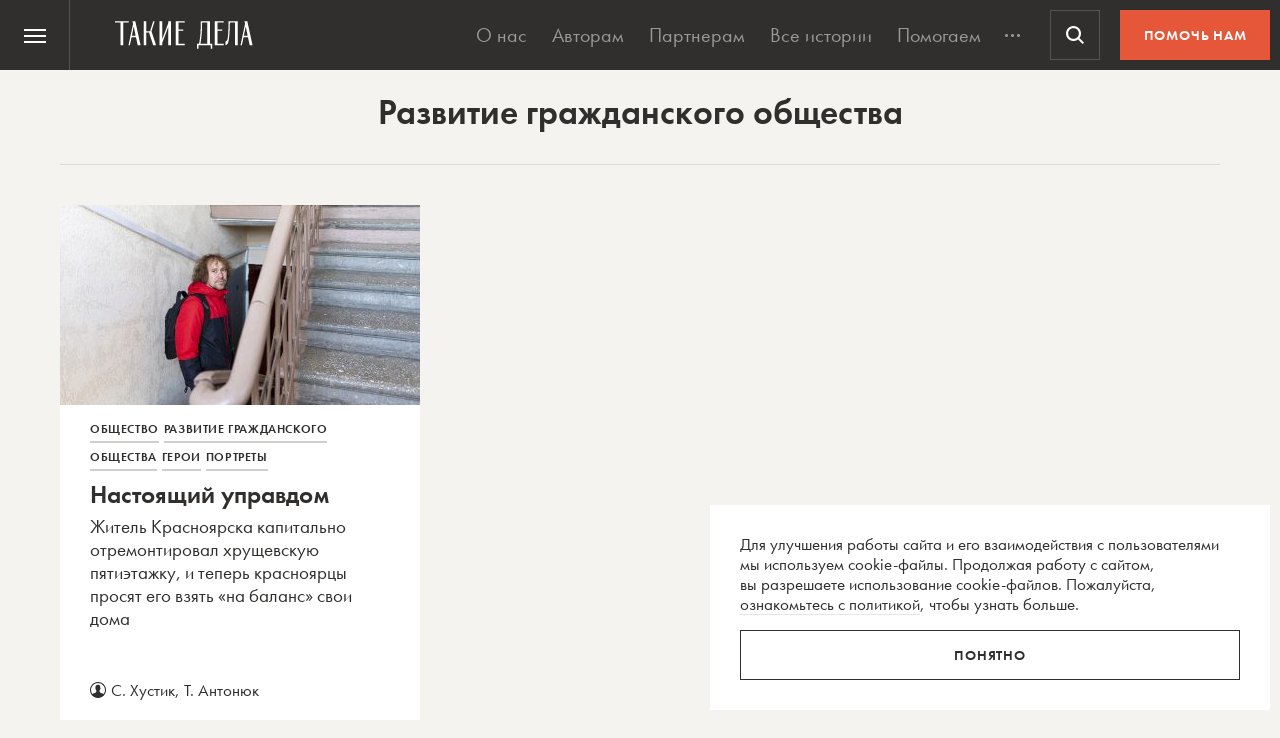

--- FILE ---
content_type: text/html; charset=utf-8
request_url: https://www.google.com/recaptcha/api2/anchor?ar=1&k=6LcD3KoZAAAAAI5hPfFun6eo3dleI3bWN4CRDq6b&co=aHR0cHM6Ly90YWtpZWRlbGEucnU6NDQz&hl=en&v=PoyoqOPhxBO7pBk68S4YbpHZ&size=invisible&anchor-ms=20000&execute-ms=30000&cb=yzoeqta4hwtm
body_size: 48519
content:
<!DOCTYPE HTML><html dir="ltr" lang="en"><head><meta http-equiv="Content-Type" content="text/html; charset=UTF-8">
<meta http-equiv="X-UA-Compatible" content="IE=edge">
<title>reCAPTCHA</title>
<style type="text/css">
/* cyrillic-ext */
@font-face {
  font-family: 'Roboto';
  font-style: normal;
  font-weight: 400;
  font-stretch: 100%;
  src: url(//fonts.gstatic.com/s/roboto/v48/KFO7CnqEu92Fr1ME7kSn66aGLdTylUAMa3GUBHMdazTgWw.woff2) format('woff2');
  unicode-range: U+0460-052F, U+1C80-1C8A, U+20B4, U+2DE0-2DFF, U+A640-A69F, U+FE2E-FE2F;
}
/* cyrillic */
@font-face {
  font-family: 'Roboto';
  font-style: normal;
  font-weight: 400;
  font-stretch: 100%;
  src: url(//fonts.gstatic.com/s/roboto/v48/KFO7CnqEu92Fr1ME7kSn66aGLdTylUAMa3iUBHMdazTgWw.woff2) format('woff2');
  unicode-range: U+0301, U+0400-045F, U+0490-0491, U+04B0-04B1, U+2116;
}
/* greek-ext */
@font-face {
  font-family: 'Roboto';
  font-style: normal;
  font-weight: 400;
  font-stretch: 100%;
  src: url(//fonts.gstatic.com/s/roboto/v48/KFO7CnqEu92Fr1ME7kSn66aGLdTylUAMa3CUBHMdazTgWw.woff2) format('woff2');
  unicode-range: U+1F00-1FFF;
}
/* greek */
@font-face {
  font-family: 'Roboto';
  font-style: normal;
  font-weight: 400;
  font-stretch: 100%;
  src: url(//fonts.gstatic.com/s/roboto/v48/KFO7CnqEu92Fr1ME7kSn66aGLdTylUAMa3-UBHMdazTgWw.woff2) format('woff2');
  unicode-range: U+0370-0377, U+037A-037F, U+0384-038A, U+038C, U+038E-03A1, U+03A3-03FF;
}
/* math */
@font-face {
  font-family: 'Roboto';
  font-style: normal;
  font-weight: 400;
  font-stretch: 100%;
  src: url(//fonts.gstatic.com/s/roboto/v48/KFO7CnqEu92Fr1ME7kSn66aGLdTylUAMawCUBHMdazTgWw.woff2) format('woff2');
  unicode-range: U+0302-0303, U+0305, U+0307-0308, U+0310, U+0312, U+0315, U+031A, U+0326-0327, U+032C, U+032F-0330, U+0332-0333, U+0338, U+033A, U+0346, U+034D, U+0391-03A1, U+03A3-03A9, U+03B1-03C9, U+03D1, U+03D5-03D6, U+03F0-03F1, U+03F4-03F5, U+2016-2017, U+2034-2038, U+203C, U+2040, U+2043, U+2047, U+2050, U+2057, U+205F, U+2070-2071, U+2074-208E, U+2090-209C, U+20D0-20DC, U+20E1, U+20E5-20EF, U+2100-2112, U+2114-2115, U+2117-2121, U+2123-214F, U+2190, U+2192, U+2194-21AE, U+21B0-21E5, U+21F1-21F2, U+21F4-2211, U+2213-2214, U+2216-22FF, U+2308-230B, U+2310, U+2319, U+231C-2321, U+2336-237A, U+237C, U+2395, U+239B-23B7, U+23D0, U+23DC-23E1, U+2474-2475, U+25AF, U+25B3, U+25B7, U+25BD, U+25C1, U+25CA, U+25CC, U+25FB, U+266D-266F, U+27C0-27FF, U+2900-2AFF, U+2B0E-2B11, U+2B30-2B4C, U+2BFE, U+3030, U+FF5B, U+FF5D, U+1D400-1D7FF, U+1EE00-1EEFF;
}
/* symbols */
@font-face {
  font-family: 'Roboto';
  font-style: normal;
  font-weight: 400;
  font-stretch: 100%;
  src: url(//fonts.gstatic.com/s/roboto/v48/KFO7CnqEu92Fr1ME7kSn66aGLdTylUAMaxKUBHMdazTgWw.woff2) format('woff2');
  unicode-range: U+0001-000C, U+000E-001F, U+007F-009F, U+20DD-20E0, U+20E2-20E4, U+2150-218F, U+2190, U+2192, U+2194-2199, U+21AF, U+21E6-21F0, U+21F3, U+2218-2219, U+2299, U+22C4-22C6, U+2300-243F, U+2440-244A, U+2460-24FF, U+25A0-27BF, U+2800-28FF, U+2921-2922, U+2981, U+29BF, U+29EB, U+2B00-2BFF, U+4DC0-4DFF, U+FFF9-FFFB, U+10140-1018E, U+10190-1019C, U+101A0, U+101D0-101FD, U+102E0-102FB, U+10E60-10E7E, U+1D2C0-1D2D3, U+1D2E0-1D37F, U+1F000-1F0FF, U+1F100-1F1AD, U+1F1E6-1F1FF, U+1F30D-1F30F, U+1F315, U+1F31C, U+1F31E, U+1F320-1F32C, U+1F336, U+1F378, U+1F37D, U+1F382, U+1F393-1F39F, U+1F3A7-1F3A8, U+1F3AC-1F3AF, U+1F3C2, U+1F3C4-1F3C6, U+1F3CA-1F3CE, U+1F3D4-1F3E0, U+1F3ED, U+1F3F1-1F3F3, U+1F3F5-1F3F7, U+1F408, U+1F415, U+1F41F, U+1F426, U+1F43F, U+1F441-1F442, U+1F444, U+1F446-1F449, U+1F44C-1F44E, U+1F453, U+1F46A, U+1F47D, U+1F4A3, U+1F4B0, U+1F4B3, U+1F4B9, U+1F4BB, U+1F4BF, U+1F4C8-1F4CB, U+1F4D6, U+1F4DA, U+1F4DF, U+1F4E3-1F4E6, U+1F4EA-1F4ED, U+1F4F7, U+1F4F9-1F4FB, U+1F4FD-1F4FE, U+1F503, U+1F507-1F50B, U+1F50D, U+1F512-1F513, U+1F53E-1F54A, U+1F54F-1F5FA, U+1F610, U+1F650-1F67F, U+1F687, U+1F68D, U+1F691, U+1F694, U+1F698, U+1F6AD, U+1F6B2, U+1F6B9-1F6BA, U+1F6BC, U+1F6C6-1F6CF, U+1F6D3-1F6D7, U+1F6E0-1F6EA, U+1F6F0-1F6F3, U+1F6F7-1F6FC, U+1F700-1F7FF, U+1F800-1F80B, U+1F810-1F847, U+1F850-1F859, U+1F860-1F887, U+1F890-1F8AD, U+1F8B0-1F8BB, U+1F8C0-1F8C1, U+1F900-1F90B, U+1F93B, U+1F946, U+1F984, U+1F996, U+1F9E9, U+1FA00-1FA6F, U+1FA70-1FA7C, U+1FA80-1FA89, U+1FA8F-1FAC6, U+1FACE-1FADC, U+1FADF-1FAE9, U+1FAF0-1FAF8, U+1FB00-1FBFF;
}
/* vietnamese */
@font-face {
  font-family: 'Roboto';
  font-style: normal;
  font-weight: 400;
  font-stretch: 100%;
  src: url(//fonts.gstatic.com/s/roboto/v48/KFO7CnqEu92Fr1ME7kSn66aGLdTylUAMa3OUBHMdazTgWw.woff2) format('woff2');
  unicode-range: U+0102-0103, U+0110-0111, U+0128-0129, U+0168-0169, U+01A0-01A1, U+01AF-01B0, U+0300-0301, U+0303-0304, U+0308-0309, U+0323, U+0329, U+1EA0-1EF9, U+20AB;
}
/* latin-ext */
@font-face {
  font-family: 'Roboto';
  font-style: normal;
  font-weight: 400;
  font-stretch: 100%;
  src: url(//fonts.gstatic.com/s/roboto/v48/KFO7CnqEu92Fr1ME7kSn66aGLdTylUAMa3KUBHMdazTgWw.woff2) format('woff2');
  unicode-range: U+0100-02BA, U+02BD-02C5, U+02C7-02CC, U+02CE-02D7, U+02DD-02FF, U+0304, U+0308, U+0329, U+1D00-1DBF, U+1E00-1E9F, U+1EF2-1EFF, U+2020, U+20A0-20AB, U+20AD-20C0, U+2113, U+2C60-2C7F, U+A720-A7FF;
}
/* latin */
@font-face {
  font-family: 'Roboto';
  font-style: normal;
  font-weight: 400;
  font-stretch: 100%;
  src: url(//fonts.gstatic.com/s/roboto/v48/KFO7CnqEu92Fr1ME7kSn66aGLdTylUAMa3yUBHMdazQ.woff2) format('woff2');
  unicode-range: U+0000-00FF, U+0131, U+0152-0153, U+02BB-02BC, U+02C6, U+02DA, U+02DC, U+0304, U+0308, U+0329, U+2000-206F, U+20AC, U+2122, U+2191, U+2193, U+2212, U+2215, U+FEFF, U+FFFD;
}
/* cyrillic-ext */
@font-face {
  font-family: 'Roboto';
  font-style: normal;
  font-weight: 500;
  font-stretch: 100%;
  src: url(//fonts.gstatic.com/s/roboto/v48/KFO7CnqEu92Fr1ME7kSn66aGLdTylUAMa3GUBHMdazTgWw.woff2) format('woff2');
  unicode-range: U+0460-052F, U+1C80-1C8A, U+20B4, U+2DE0-2DFF, U+A640-A69F, U+FE2E-FE2F;
}
/* cyrillic */
@font-face {
  font-family: 'Roboto';
  font-style: normal;
  font-weight: 500;
  font-stretch: 100%;
  src: url(//fonts.gstatic.com/s/roboto/v48/KFO7CnqEu92Fr1ME7kSn66aGLdTylUAMa3iUBHMdazTgWw.woff2) format('woff2');
  unicode-range: U+0301, U+0400-045F, U+0490-0491, U+04B0-04B1, U+2116;
}
/* greek-ext */
@font-face {
  font-family: 'Roboto';
  font-style: normal;
  font-weight: 500;
  font-stretch: 100%;
  src: url(//fonts.gstatic.com/s/roboto/v48/KFO7CnqEu92Fr1ME7kSn66aGLdTylUAMa3CUBHMdazTgWw.woff2) format('woff2');
  unicode-range: U+1F00-1FFF;
}
/* greek */
@font-face {
  font-family: 'Roboto';
  font-style: normal;
  font-weight: 500;
  font-stretch: 100%;
  src: url(//fonts.gstatic.com/s/roboto/v48/KFO7CnqEu92Fr1ME7kSn66aGLdTylUAMa3-UBHMdazTgWw.woff2) format('woff2');
  unicode-range: U+0370-0377, U+037A-037F, U+0384-038A, U+038C, U+038E-03A1, U+03A3-03FF;
}
/* math */
@font-face {
  font-family: 'Roboto';
  font-style: normal;
  font-weight: 500;
  font-stretch: 100%;
  src: url(//fonts.gstatic.com/s/roboto/v48/KFO7CnqEu92Fr1ME7kSn66aGLdTylUAMawCUBHMdazTgWw.woff2) format('woff2');
  unicode-range: U+0302-0303, U+0305, U+0307-0308, U+0310, U+0312, U+0315, U+031A, U+0326-0327, U+032C, U+032F-0330, U+0332-0333, U+0338, U+033A, U+0346, U+034D, U+0391-03A1, U+03A3-03A9, U+03B1-03C9, U+03D1, U+03D5-03D6, U+03F0-03F1, U+03F4-03F5, U+2016-2017, U+2034-2038, U+203C, U+2040, U+2043, U+2047, U+2050, U+2057, U+205F, U+2070-2071, U+2074-208E, U+2090-209C, U+20D0-20DC, U+20E1, U+20E5-20EF, U+2100-2112, U+2114-2115, U+2117-2121, U+2123-214F, U+2190, U+2192, U+2194-21AE, U+21B0-21E5, U+21F1-21F2, U+21F4-2211, U+2213-2214, U+2216-22FF, U+2308-230B, U+2310, U+2319, U+231C-2321, U+2336-237A, U+237C, U+2395, U+239B-23B7, U+23D0, U+23DC-23E1, U+2474-2475, U+25AF, U+25B3, U+25B7, U+25BD, U+25C1, U+25CA, U+25CC, U+25FB, U+266D-266F, U+27C0-27FF, U+2900-2AFF, U+2B0E-2B11, U+2B30-2B4C, U+2BFE, U+3030, U+FF5B, U+FF5D, U+1D400-1D7FF, U+1EE00-1EEFF;
}
/* symbols */
@font-face {
  font-family: 'Roboto';
  font-style: normal;
  font-weight: 500;
  font-stretch: 100%;
  src: url(//fonts.gstatic.com/s/roboto/v48/KFO7CnqEu92Fr1ME7kSn66aGLdTylUAMaxKUBHMdazTgWw.woff2) format('woff2');
  unicode-range: U+0001-000C, U+000E-001F, U+007F-009F, U+20DD-20E0, U+20E2-20E4, U+2150-218F, U+2190, U+2192, U+2194-2199, U+21AF, U+21E6-21F0, U+21F3, U+2218-2219, U+2299, U+22C4-22C6, U+2300-243F, U+2440-244A, U+2460-24FF, U+25A0-27BF, U+2800-28FF, U+2921-2922, U+2981, U+29BF, U+29EB, U+2B00-2BFF, U+4DC0-4DFF, U+FFF9-FFFB, U+10140-1018E, U+10190-1019C, U+101A0, U+101D0-101FD, U+102E0-102FB, U+10E60-10E7E, U+1D2C0-1D2D3, U+1D2E0-1D37F, U+1F000-1F0FF, U+1F100-1F1AD, U+1F1E6-1F1FF, U+1F30D-1F30F, U+1F315, U+1F31C, U+1F31E, U+1F320-1F32C, U+1F336, U+1F378, U+1F37D, U+1F382, U+1F393-1F39F, U+1F3A7-1F3A8, U+1F3AC-1F3AF, U+1F3C2, U+1F3C4-1F3C6, U+1F3CA-1F3CE, U+1F3D4-1F3E0, U+1F3ED, U+1F3F1-1F3F3, U+1F3F5-1F3F7, U+1F408, U+1F415, U+1F41F, U+1F426, U+1F43F, U+1F441-1F442, U+1F444, U+1F446-1F449, U+1F44C-1F44E, U+1F453, U+1F46A, U+1F47D, U+1F4A3, U+1F4B0, U+1F4B3, U+1F4B9, U+1F4BB, U+1F4BF, U+1F4C8-1F4CB, U+1F4D6, U+1F4DA, U+1F4DF, U+1F4E3-1F4E6, U+1F4EA-1F4ED, U+1F4F7, U+1F4F9-1F4FB, U+1F4FD-1F4FE, U+1F503, U+1F507-1F50B, U+1F50D, U+1F512-1F513, U+1F53E-1F54A, U+1F54F-1F5FA, U+1F610, U+1F650-1F67F, U+1F687, U+1F68D, U+1F691, U+1F694, U+1F698, U+1F6AD, U+1F6B2, U+1F6B9-1F6BA, U+1F6BC, U+1F6C6-1F6CF, U+1F6D3-1F6D7, U+1F6E0-1F6EA, U+1F6F0-1F6F3, U+1F6F7-1F6FC, U+1F700-1F7FF, U+1F800-1F80B, U+1F810-1F847, U+1F850-1F859, U+1F860-1F887, U+1F890-1F8AD, U+1F8B0-1F8BB, U+1F8C0-1F8C1, U+1F900-1F90B, U+1F93B, U+1F946, U+1F984, U+1F996, U+1F9E9, U+1FA00-1FA6F, U+1FA70-1FA7C, U+1FA80-1FA89, U+1FA8F-1FAC6, U+1FACE-1FADC, U+1FADF-1FAE9, U+1FAF0-1FAF8, U+1FB00-1FBFF;
}
/* vietnamese */
@font-face {
  font-family: 'Roboto';
  font-style: normal;
  font-weight: 500;
  font-stretch: 100%;
  src: url(//fonts.gstatic.com/s/roboto/v48/KFO7CnqEu92Fr1ME7kSn66aGLdTylUAMa3OUBHMdazTgWw.woff2) format('woff2');
  unicode-range: U+0102-0103, U+0110-0111, U+0128-0129, U+0168-0169, U+01A0-01A1, U+01AF-01B0, U+0300-0301, U+0303-0304, U+0308-0309, U+0323, U+0329, U+1EA0-1EF9, U+20AB;
}
/* latin-ext */
@font-face {
  font-family: 'Roboto';
  font-style: normal;
  font-weight: 500;
  font-stretch: 100%;
  src: url(//fonts.gstatic.com/s/roboto/v48/KFO7CnqEu92Fr1ME7kSn66aGLdTylUAMa3KUBHMdazTgWw.woff2) format('woff2');
  unicode-range: U+0100-02BA, U+02BD-02C5, U+02C7-02CC, U+02CE-02D7, U+02DD-02FF, U+0304, U+0308, U+0329, U+1D00-1DBF, U+1E00-1E9F, U+1EF2-1EFF, U+2020, U+20A0-20AB, U+20AD-20C0, U+2113, U+2C60-2C7F, U+A720-A7FF;
}
/* latin */
@font-face {
  font-family: 'Roboto';
  font-style: normal;
  font-weight: 500;
  font-stretch: 100%;
  src: url(//fonts.gstatic.com/s/roboto/v48/KFO7CnqEu92Fr1ME7kSn66aGLdTylUAMa3yUBHMdazQ.woff2) format('woff2');
  unicode-range: U+0000-00FF, U+0131, U+0152-0153, U+02BB-02BC, U+02C6, U+02DA, U+02DC, U+0304, U+0308, U+0329, U+2000-206F, U+20AC, U+2122, U+2191, U+2193, U+2212, U+2215, U+FEFF, U+FFFD;
}
/* cyrillic-ext */
@font-face {
  font-family: 'Roboto';
  font-style: normal;
  font-weight: 900;
  font-stretch: 100%;
  src: url(//fonts.gstatic.com/s/roboto/v48/KFO7CnqEu92Fr1ME7kSn66aGLdTylUAMa3GUBHMdazTgWw.woff2) format('woff2');
  unicode-range: U+0460-052F, U+1C80-1C8A, U+20B4, U+2DE0-2DFF, U+A640-A69F, U+FE2E-FE2F;
}
/* cyrillic */
@font-face {
  font-family: 'Roboto';
  font-style: normal;
  font-weight: 900;
  font-stretch: 100%;
  src: url(//fonts.gstatic.com/s/roboto/v48/KFO7CnqEu92Fr1ME7kSn66aGLdTylUAMa3iUBHMdazTgWw.woff2) format('woff2');
  unicode-range: U+0301, U+0400-045F, U+0490-0491, U+04B0-04B1, U+2116;
}
/* greek-ext */
@font-face {
  font-family: 'Roboto';
  font-style: normal;
  font-weight: 900;
  font-stretch: 100%;
  src: url(//fonts.gstatic.com/s/roboto/v48/KFO7CnqEu92Fr1ME7kSn66aGLdTylUAMa3CUBHMdazTgWw.woff2) format('woff2');
  unicode-range: U+1F00-1FFF;
}
/* greek */
@font-face {
  font-family: 'Roboto';
  font-style: normal;
  font-weight: 900;
  font-stretch: 100%;
  src: url(//fonts.gstatic.com/s/roboto/v48/KFO7CnqEu92Fr1ME7kSn66aGLdTylUAMa3-UBHMdazTgWw.woff2) format('woff2');
  unicode-range: U+0370-0377, U+037A-037F, U+0384-038A, U+038C, U+038E-03A1, U+03A3-03FF;
}
/* math */
@font-face {
  font-family: 'Roboto';
  font-style: normal;
  font-weight: 900;
  font-stretch: 100%;
  src: url(//fonts.gstatic.com/s/roboto/v48/KFO7CnqEu92Fr1ME7kSn66aGLdTylUAMawCUBHMdazTgWw.woff2) format('woff2');
  unicode-range: U+0302-0303, U+0305, U+0307-0308, U+0310, U+0312, U+0315, U+031A, U+0326-0327, U+032C, U+032F-0330, U+0332-0333, U+0338, U+033A, U+0346, U+034D, U+0391-03A1, U+03A3-03A9, U+03B1-03C9, U+03D1, U+03D5-03D6, U+03F0-03F1, U+03F4-03F5, U+2016-2017, U+2034-2038, U+203C, U+2040, U+2043, U+2047, U+2050, U+2057, U+205F, U+2070-2071, U+2074-208E, U+2090-209C, U+20D0-20DC, U+20E1, U+20E5-20EF, U+2100-2112, U+2114-2115, U+2117-2121, U+2123-214F, U+2190, U+2192, U+2194-21AE, U+21B0-21E5, U+21F1-21F2, U+21F4-2211, U+2213-2214, U+2216-22FF, U+2308-230B, U+2310, U+2319, U+231C-2321, U+2336-237A, U+237C, U+2395, U+239B-23B7, U+23D0, U+23DC-23E1, U+2474-2475, U+25AF, U+25B3, U+25B7, U+25BD, U+25C1, U+25CA, U+25CC, U+25FB, U+266D-266F, U+27C0-27FF, U+2900-2AFF, U+2B0E-2B11, U+2B30-2B4C, U+2BFE, U+3030, U+FF5B, U+FF5D, U+1D400-1D7FF, U+1EE00-1EEFF;
}
/* symbols */
@font-face {
  font-family: 'Roboto';
  font-style: normal;
  font-weight: 900;
  font-stretch: 100%;
  src: url(//fonts.gstatic.com/s/roboto/v48/KFO7CnqEu92Fr1ME7kSn66aGLdTylUAMaxKUBHMdazTgWw.woff2) format('woff2');
  unicode-range: U+0001-000C, U+000E-001F, U+007F-009F, U+20DD-20E0, U+20E2-20E4, U+2150-218F, U+2190, U+2192, U+2194-2199, U+21AF, U+21E6-21F0, U+21F3, U+2218-2219, U+2299, U+22C4-22C6, U+2300-243F, U+2440-244A, U+2460-24FF, U+25A0-27BF, U+2800-28FF, U+2921-2922, U+2981, U+29BF, U+29EB, U+2B00-2BFF, U+4DC0-4DFF, U+FFF9-FFFB, U+10140-1018E, U+10190-1019C, U+101A0, U+101D0-101FD, U+102E0-102FB, U+10E60-10E7E, U+1D2C0-1D2D3, U+1D2E0-1D37F, U+1F000-1F0FF, U+1F100-1F1AD, U+1F1E6-1F1FF, U+1F30D-1F30F, U+1F315, U+1F31C, U+1F31E, U+1F320-1F32C, U+1F336, U+1F378, U+1F37D, U+1F382, U+1F393-1F39F, U+1F3A7-1F3A8, U+1F3AC-1F3AF, U+1F3C2, U+1F3C4-1F3C6, U+1F3CA-1F3CE, U+1F3D4-1F3E0, U+1F3ED, U+1F3F1-1F3F3, U+1F3F5-1F3F7, U+1F408, U+1F415, U+1F41F, U+1F426, U+1F43F, U+1F441-1F442, U+1F444, U+1F446-1F449, U+1F44C-1F44E, U+1F453, U+1F46A, U+1F47D, U+1F4A3, U+1F4B0, U+1F4B3, U+1F4B9, U+1F4BB, U+1F4BF, U+1F4C8-1F4CB, U+1F4D6, U+1F4DA, U+1F4DF, U+1F4E3-1F4E6, U+1F4EA-1F4ED, U+1F4F7, U+1F4F9-1F4FB, U+1F4FD-1F4FE, U+1F503, U+1F507-1F50B, U+1F50D, U+1F512-1F513, U+1F53E-1F54A, U+1F54F-1F5FA, U+1F610, U+1F650-1F67F, U+1F687, U+1F68D, U+1F691, U+1F694, U+1F698, U+1F6AD, U+1F6B2, U+1F6B9-1F6BA, U+1F6BC, U+1F6C6-1F6CF, U+1F6D3-1F6D7, U+1F6E0-1F6EA, U+1F6F0-1F6F3, U+1F6F7-1F6FC, U+1F700-1F7FF, U+1F800-1F80B, U+1F810-1F847, U+1F850-1F859, U+1F860-1F887, U+1F890-1F8AD, U+1F8B0-1F8BB, U+1F8C0-1F8C1, U+1F900-1F90B, U+1F93B, U+1F946, U+1F984, U+1F996, U+1F9E9, U+1FA00-1FA6F, U+1FA70-1FA7C, U+1FA80-1FA89, U+1FA8F-1FAC6, U+1FACE-1FADC, U+1FADF-1FAE9, U+1FAF0-1FAF8, U+1FB00-1FBFF;
}
/* vietnamese */
@font-face {
  font-family: 'Roboto';
  font-style: normal;
  font-weight: 900;
  font-stretch: 100%;
  src: url(//fonts.gstatic.com/s/roboto/v48/KFO7CnqEu92Fr1ME7kSn66aGLdTylUAMa3OUBHMdazTgWw.woff2) format('woff2');
  unicode-range: U+0102-0103, U+0110-0111, U+0128-0129, U+0168-0169, U+01A0-01A1, U+01AF-01B0, U+0300-0301, U+0303-0304, U+0308-0309, U+0323, U+0329, U+1EA0-1EF9, U+20AB;
}
/* latin-ext */
@font-face {
  font-family: 'Roboto';
  font-style: normal;
  font-weight: 900;
  font-stretch: 100%;
  src: url(//fonts.gstatic.com/s/roboto/v48/KFO7CnqEu92Fr1ME7kSn66aGLdTylUAMa3KUBHMdazTgWw.woff2) format('woff2');
  unicode-range: U+0100-02BA, U+02BD-02C5, U+02C7-02CC, U+02CE-02D7, U+02DD-02FF, U+0304, U+0308, U+0329, U+1D00-1DBF, U+1E00-1E9F, U+1EF2-1EFF, U+2020, U+20A0-20AB, U+20AD-20C0, U+2113, U+2C60-2C7F, U+A720-A7FF;
}
/* latin */
@font-face {
  font-family: 'Roboto';
  font-style: normal;
  font-weight: 900;
  font-stretch: 100%;
  src: url(//fonts.gstatic.com/s/roboto/v48/KFO7CnqEu92Fr1ME7kSn66aGLdTylUAMa3yUBHMdazQ.woff2) format('woff2');
  unicode-range: U+0000-00FF, U+0131, U+0152-0153, U+02BB-02BC, U+02C6, U+02DA, U+02DC, U+0304, U+0308, U+0329, U+2000-206F, U+20AC, U+2122, U+2191, U+2193, U+2212, U+2215, U+FEFF, U+FFFD;
}

</style>
<link rel="stylesheet" type="text/css" href="https://www.gstatic.com/recaptcha/releases/PoyoqOPhxBO7pBk68S4YbpHZ/styles__ltr.css">
<script nonce="3-GkXN5q99gsefW5chEQdg" type="text/javascript">window['__recaptcha_api'] = 'https://www.google.com/recaptcha/api2/';</script>
<script type="text/javascript" src="https://www.gstatic.com/recaptcha/releases/PoyoqOPhxBO7pBk68S4YbpHZ/recaptcha__en.js" nonce="3-GkXN5q99gsefW5chEQdg">
      
    </script></head>
<body><div id="rc-anchor-alert" class="rc-anchor-alert"></div>
<input type="hidden" id="recaptcha-token" value="[base64]">
<script type="text/javascript" nonce="3-GkXN5q99gsefW5chEQdg">
      recaptcha.anchor.Main.init("[\x22ainput\x22,[\x22bgdata\x22,\x22\x22,\[base64]/[base64]/[base64]/bmV3IHJbeF0oY1swXSk6RT09Mj9uZXcgclt4XShjWzBdLGNbMV0pOkU9PTM/bmV3IHJbeF0oY1swXSxjWzFdLGNbMl0pOkU9PTQ/[base64]/[base64]/[base64]/[base64]/[base64]/[base64]/[base64]/[base64]\x22,\[base64]\\u003d\x22,\x22bVtVw74Rwow6wr7CkcK4w6vDlTVWw60Kw6jDlh07csOVwpx/bMKlIkbCgjDDsEobUMKfTVrCsRJkLMKNOsKNw4zCqwTDqEUXwqEEwphrw7Nkw5fDtsO1w6/DvsK/[base64]/CvnbCuE4kO8OCVsOlV0/CgmTDqSzDjWHDmMOiZcOCwqLCsMOHwrV4HhbDj8OSBMOPwpHCs8KKAsK/RSRHeEDDjMOJD8O/D2wyw7xew5vDtToSw6HDlsK+wo0uw5ogXH4pDgpgwpphwrLClWU7eMKZw6rCrRIJPArDuyxPAMKrR8OJfwPDm8OGwpAeEcKVLhBnw7Ezw67Dt8OKBRzDu1fDjcKCIXgAw4PCtcKfw5vCt8OwwqXCv0wswq/CizzCgcOXFFxzXSkpwqbCicOkw6vChcKCw4EQcR5zc28WwpPCtnHDtlrCq8OEw4vDlsKRdWjDklfCmMOUw4rDrsKkwoEqNy/ClhoqMCDCv8OSGHvCk13CkcOBwr3ChHMjeRZSw77DoXfCsghHPkVmw5TDiwd/[base64]/CgMOUWQgoVsO+dxEIw6d+w4RwSTYNXcOWUxNVWMKTNxnDum7Cg8KYw6R3w73CosKFw4PCmsKAaG4jwqVWd8KnDAfDhsKLwoRaYwtVwr3CpjPDnSgUIcOgwplPwq1rQMK/TMOZwovDh0cQZzlecWzDh1DCrXbCgcONwojDg8KKFcKBEU1EwqDDljomPcKWw7bChnUQNUvCmSRswq1PGMKrCj7Dn8OoA8KMaSV0UScGMsONMzPCncOQwrF4OlYDwrPCm2ZFwr7Dh8O5ajk/RyR8w7VxwqbCs8OLw6HCmw/CqMOqFsOKwpPCuQfDlVzDgg1ZXsOucBrDuMKzWcOCwr5jwozCsw/CvcKdwrFNw5ZAw73CpEx0d8KMKml7wrp1w6EywozCmisaS8Kzw6xxwoPDm8Kow7nDiQYrI17Dq8Kxw5gBw4HChQtXBsOAPsKow7Nmw5o6TDHDocOCwobDgyFGwoHDgGNqw53Du3sQwpDDmWt8wrdeHizCmFXDg8K6wqLCocKKwrgPw4LCscOdZ23DjcK/QsKnwrhQwpkUw67CkjYjwrghwqTDlghnwrPCoMKpw7hzchbDgEgRw6TCp2/DqFfCocO6D8KZVcKJwqjCicKuw5nCscKyf8KiwqHDgcKHw593w5ZyQDkOE0Q1XsOvdAfDucO+bMK7w5YrOTtAwrtmFMOXMsK/[base64]/[base64]/w6p0H8O2YcKDWcOFc8KLwrZrw7oqw5LCiEoTwrPDj39qwrTCpipgw67DjGAhZ3tqYsKAw74RQ8KBKcOybsKGA8OwanUCwqJfJx3Dq8OmwqjDokDCuX4Bw5RnH8OBJsKswo7DvkVVfcO5w6TCihNHw7PCq8OEwpRAw4XCr8KfIArCuMOgb0YIw7XCvcKYw5ISwrUiw7/DmShDwq/DpkxQw6zCtcOjK8K/wqsPYMKSwpxyw5wNw7XDvsOyw61sCsOYw4nCtcKBw6dfwrjCgMOIw4TDulfCnBEcPSLDqX4XcxBUCcOQX8Opw5IlwrFXw7TDvxcMw48EwrDDryzCm8K+wpPDm8OLCsOQw4hYwo5iGXVLNMOXw7E0w6/DiMOWwrbCpVbDvsOVARI+YMKjCg1Ddy42ew7DmAE/w4PClGYUCsKmA8O1w6jCt2vCkEcUwrAZdsODBwhwwphDMXPDvMKSw6RUwr9ifXfDlXwkYMKhw7VOOsKBKnDCusKOwpHDig/DucO6wrV5w5VXRMOGRcKcw67DtcKbWTDCqcO+w7TCo8OAHCfCrXnDmSVzwq8XwpbCqsOGdlXDnjvCn8O7CQDCosOrwqZyAsOYwocPw68LPBQJaMK8AEzCh8OVw4l/w7zCoMKDw7IJBSDDnF/Cnz1sw6E1w7FDPyo/woJLeWjCgi8qw47Cn8KKFgwLwr1aw7V1woPDuk/CrgDCp8O+w7LDoMKeIy9ES8K/w63DnHbDuzVGIMOcAMOPw5wtGcOCw4LCtsO4wrDDjcOhCFJdaQfDgFLCs8OVwqjCtgsXw6LCr8OOHFDCscKVX8OUB8O4wo3DrAXCkQxIbFnCiGcjwp/[base64]/w7VENMK2akDCvBnDqsOYUXXCuVY6w6VtSMKfM8KWLV99ag/CoE3CvMK/d1bCvGzDpGBRC8Krw4kdw4PCmcKxTy1+PG0SEsOdw5HDscOCwrfDh0tvw7c/NVHCqcONFGfDlMOBwr5TAMO/wq/CpDILccKABl3DmgLCu8K+RzZXw7l4H13DtQZWwqTCrh/[base64]/CnsOMw41MGV/CocKIOVhIcFnDoMK9dBIOUMKfH8KmTcOdwr/DtMOtaMKydsKPwr55TA/[base64]/CksOra8OUwqHDhcOKw44ERE/CgwfCncKhwqPCu24hwr4efcK1w4bCpcKMw6/[base64]/CjMO8dFHDsMO7UcK/VVfDoDETSsOEw5/CshXDl8O1YkwFwpwgwo0Rwrh2G2YQwqhVw6nDi2FrHcOCfcKJwqdLclsXIlDCihUjw4PDsF3ChMOScAPDv8KJHsOEw4LClsOnE8OLTsOGCUbDh8OIaTUZw487YMOVJMOPwoLChRkZPQ/Duxl8wpJrw4wkOQNuJcODccKiwoRbw6Q+w44HUcOSwrU4w4ZnTsKODcODwpovwo/CtcOgJilDGj/DgsOawp7DksO0w6rCgMKHwqRDBGnDgsOGWMOSw7PCljFScMKNw4pKL0fCsMO5wrXDqCjDpMKJESbDuzTChVJyZcOyDi/[base64]/CrTs6wpE+wpgnwq/DnMOKwrk0w5PCt8OgwovDgkvCkzXDtB1nwpJKZ0bCk8OIw7fCjMKew7/[base64]/DmwAuwp4MBcKuwqp9CsKgfsOZw4/CsMOiLS/DgsK5w7lzw7cxw4bCiXF2bUnDn8Okw5nCoC1QT8OIwq3Ck8KmZz/DuMO6w71Jd8O9w5gLa8Kww5Y1ZcK8VhnDpsKpKsOdbV3Dr3hWwpgrW1zDgcKFwonCksOxwpTDqcOjVk0qwpvDgsK3woIFYlHDsMOTS2/DqcOZa07DtcO6w7QGYMOtWcKKwo4RXHHDl8KRw5vDuDbCj8Kxw5XCpi7DvsK7wrEUfn5CKVYKwoXDu8OqQynDpi0TSMOgw59iw6Uew5V0K0XDhMOfMWTCksK2bsKww4bDv2ppw6XCsiRtwpJnw4zDmCPDvsKRwpIeKcKgwrnDn8Ovw4/CuMKHwowCFTfDvnhuVMO+wqrDpcO4w6zDk8Kmw5fCicKBccKee03DtsOUwqUeF35YJsOTHHvCgMOawqrCrcOuNcKTwo7DjSvDrMKAwrLDgmtCw4rDgsKLbcORKsOmcX00NMKhbRtTKD/Co0luw6hWAyp+T8O0w77DgDfDi1TDk8O/JMKZfcK9wp/CusOuwrzCqB9Tw5B6wq87b3oTwrzDgsKIOVQqCMOMw5lpecKfwrbDqwzCgMKuM8KvT8KnFMK7dcKewphjwqNKw5VKw4NZwroVJ2TDhT/CjXMaw5gTw55CDDzCj8KnwrLCncO4M0TDhgTDk8KVw6fCrA5lw7XDnMO+G8KAWcKawpzDhnVqwqfCuxLDq8OEwrzDjsK8FsK7Zw8aw5/[base64]/w77Cm8O+wox6UcOgHCHDt0I8wrvCocOMDljDrz9Uw7xoXyVBbHXCq8OdZAM2w5R0wrsMciJxRFAow6jCtsKDwqNfwrEhfElQV8KaDi4qPcKjwpXCpcK3ZsOVIsOtw4jCtsO2LsKeGMO9wpA/wpMWwrjCqsKRwrwhwp5sw7HDi8K9EsOcQcK1c2vDk8Kbw4VyL33ClMKTFknDjmXDsmDCiC8ENSzDtALDuWJ7HGRPd8ODccObw6RMHHbCjQlgVMK/[base64]/CiyHCpRU9Qk7CtT0Uw5jDoCU5ZQfCviDCpcOnXMKIwosuYUHDn8KlbTUhw67Cl8Kpw6nCssKZI8OLwr14a3bDs8OMM3Yww63DmXPCh8Kuwq/DkGLDizLChcKvbBVMKsKXw7EZG0rDosKGwpEgB03Co8Kya8K9EwA8NcK+cyFmE8Kic8OZIlEbMsKmw6LDs8ODE8KncFEaw7bDhhk2w5TClA7DoMKfw4VqOV3CusKPRsKiFMOXNcKOFhpuw5Ivw6vCmCTDm8OJMXjCtcKewq/DtcKxD8O/OhMcS8KZwqXDiyAtHkgnw53Cu8O9AcOxaV1gB8O2wqTDqsKJw59hw5XDqMKJdjbDsFs8WwUndsOswrFywqTDjmvDssOML8O1fsOlaGdmw4JleT5QclR5wrotw5jDvsKhHcKEwqTDkmPCqsOGNsOyw6hDwostw6gzNmx2fxnDlC52OMKEwrlTdh7DocOBUxhOw5x/b8O0S8Oxei0jw7VhLMODw7jCtcKcbE3CnsOPFUIuw48zbixeW8KTwojCk2JGGcOSw5jCscK7wqXDnC3CqcOVw4XDhsO9eMOzwofDnsKdLcKMwpfDqsO+wpo+Y8O3wr49wprCj2JGwoNfw400wo5idk/CimdMwqwYM8OjcMOZIMKTwqw4ScOee8Klw5vCvcOUTcKCw6fCmRMzfAnCrWzDrTTCpcK3wrlswpkGwp5wE8KWwqBuwoRKV27Cs8O7wqHCh8Otwp/Ds8Onw7LDhkzCr8KVw5J1wrcYwq3DtFzDt2rCvRwxNsOzw6AywrPDkijDh0TCpxETd2rDjkzDjFApw5tZeUzDssKow4HDssO/w6ZmBsOwNcK0e8OcXMKmw5E4w4ZvPsOUw4AOwrzDsGA3EcODR8OVSMKAJCbCg8K3HDTCs8KSwqDCoWzCpX1zcMOvwpTCux8ffDJiwqbCt8O3w5omw4g8wpPCtRYNw7rDisOYwqYwGl/CjMKABFVtP1XDicK5w4E2w4N5RsKKeGzCmk1lRcKpw6HCjHp7CB4Bw4LCnklawrMHwq7CpEPDg3VrI8KAflTCoMKRwrU9QnvDuR/CgT1TwpfDkcK/W8Ovw4JVw4rCh8KIGVAIO8ODw6nCqMKJNsOMZRrDjUonTcOZw5jDlBIFw7UKwpccXmvDo8OhRx/DgFJlUcOxwoYGdGTCmVDDmsKXwofDiTXCksKgw51uwojDgw1JJEwXf3Zxw5obw4vCqB7CvSjDnGJAw6tCBmJXOzXDvcOeKsOtw6wmIRtyRSvDmMKGbRlgaGMHTsO2fsKAAyxaaVHCo8O7T8O+K0lePzpeeXECwr/[base64]/w7fCrcOcKyUWUcO/RR7Dtxokw53DvkFmMMKewqgWNGnDmCVuwo7DjsKUwqRcwrtGwo/[base64]/DjAh+wrvDjMOIWsKawqYfLsONLcKwEMOpc8O7w5/DtwHDisO+acKSAkbDqTHCnEpzwqJrw4HDslLCtXHCtsKze8OYRy7DiMOPDMK/S8OsFQfCo8OewqTDmndLAsOzPsKfw5jDkh/DhMO5w5fCrMKnWcKHw6jDqcOiw7PDkCUVA8K3fsK7CzgaH8O7UiTCjg/Dk8KVIcKPXMKxw63CvsKpBXfCp8OkwrLDjmFHw7PCqVYiTsOfHRFAwp3Dti7Dv8KuwqfClcOkw7d7O8O5wqLChcKKPcO/wr0awofDnsKIwqLCt8KtHD0Qwqdzfi7CvUXCtH7DlWLDkUHDrMO+cQQLw4fCiFnDsGcBQiXCqsOgMcODwq/Cq8K4JsO0w7DDq8Oow6VwT0ocUhMacy0Iw5fDncO2wrvDkWoMWB0BwrPCpz1MfcO9SGNcZcKnenE7CybDg8OHw7EHGX7CtXDCgH3DpcOgQ8Ocwr4MfsO0wrXDsz7CrEbCiC/CscOPFE0kwrVfwqzCgVvDmxcNw7pfCid+c8K+LsK3w4/[base64]/w6HCrVsbw53CsMOuesOkw7p+JsKoV0nCicKpw6vChzfDhRI9wq5WRFlJw5HChwN3wp9Cw4DCpcKkw7HDjMO8F2s3wqhhwrJ8QMKlemHCgAzDjCtPw6vCsMKsGsKqeHB9w7BpwrPCpk1JZx4DeiVdwoHCo8KFKcOPwqbCqsKMNiUgLDYYIH3Doy/Do8ONbW7Cr8OkGMKjRMOkw4knw70VworDvExtOcO0wrwnUMKDw5HCnMOUTMOoXxTCpsKUBhXCvMOuRcKJw4PDhGDDjcONw7TCkhnChSTDuX3DkRsRwrAyw7QyZcOVwpgdBQhBwq/[base64]/CgsOcecKFwq4fQiZ4dcOJecKVSA5wfGB6U8OkLMONasOKw6MBACpgwqfClsK4WcOWB8K/wrXDq8KkwpnColnDjysZMMOwA8KSNsO9VcO8IcKKwoIIw6dWwr3DpMOGXy5kJ8Kvw4fCsFDDpUthHMKwGCddNFLDp08/[base64]/BRlGLA0Bwpwnw6PDkRLDolocw4HCiMKPMBhnVMKgwqHCk0Z/[base64]/[base64]/wrQNKcKHKG7Dr8KlwozDrcO0wpDDmFBxwp0AYMK0wq7DknDDkMOfK8OYw7lZw7sdw4t9wox/[base64]/[base64]/wq1yw4jDoyZHwojCoTAuw4Bxwpt0UyPDlsKcwohuw71jAzRow5VKw53CqMKGPzVoCV3Dj0TCusKAwrjDkRcpw4QfwobDkT/Dh8K2w7zCgntMw7lfw4ImVMK8w7HDugTDm1UPS1BIwoTCpgfDvCrCuA1qwo/CqinCr2YHw7Y8wrbDkDzCuMKkW8OVwpTDj8OIw40PPBNcw59NNcKYwprCrjbCucKgwqk0w7/CgcKSw6PCnjtIwqnDoD9jB8OcHz5QwoXDmcO9w4fDnQxNXMONeMOfw6lhDcObNGsZwpAuS8Kcw4Jdw6BFw5XCr0Enw5DChcKlw57CusOvKUYOGsOuBCTDr2zDnwxTwrrCpcKaw7LDpCHCl8KoJh/Dp8KYwqvCqMKqTwXCjEfCil0Bwq3Dv8K/J8KRYMKFw5hHwofDrcOwwoYuw6HDsMKxwr7Cg2HDnRBrEcOpw4dMe1XDlcK1w6HCv8OGwpTClFnCg8OXw7fCvCnDmcOrw7TDpsKbwrBAFykULcOZwrZAwqFAKcO4WCY2W8KhHmjDnMKBF8Kkw6DCpwjCnzFDQGFdwqXDrSEce1/CqsKgFRTDt8Ocw7FaPHLCuX3DqcKlw48Aw6LCtsOncRjCmMO7w4MGLsKXwrrDhMOkPDsjC3zDuDcdwooKIcKiBMOSwosGwr8uw5zCjsOwCcKOw5hrwqnCksOfw4Q7w4TCknXDp8OPCm9hwpHCrlEcFMK/a8OhwqbCr8O/w5fDnUXCm8KVdE48w6zDvnbCuE3DjXbDqMKfwpt2woHCpcOjw75OYBUQHcOXHhMrwrHCqAFSVjl/YMOMeMO3wrfDkjMwwoPDnglnw7rDtMOmwql8wqzCnUTCiy3CtsKEacKgN8OUw7gLwqN2wrfCosKmekJNQT7Co8Kuw7Vww7TDtS0dw795MMK7w7rDpcOXH8OrwpbDj8O8w5YCw5IpH2s5w5IrGSvDlGLCgsKsS0jDim3CsDh6E8KuwrXDkDtMwr/CmsO6eWF2w7fDs8KecsKKKifCiz3Cig4gwqJ/RW7CqsOFw4kzfHTDjTLDrcO1KWzDoMKjFDIvDsKTHhN7wqvDuMKHQ2kqwoBrQgY1w6I8LxzDnMKBwpEgOMOjw7LDnsOBKCbCrMO4w4vDjjXDssOlw783w4g2AVDCicKpA8OCRhLCgcKdCkrCuMOWwrZQBTMYw6sKFWQzXMO5wqBzwqrCjcOZw51WDj/CjUEnwpZww7Y3w4gZw4w8w6XChMOWw7EieMKwFQzChsKdw7p1wpvDqnHDhMOFwr0eZDcWw4zDmsKuwodLCDZmw7fCjXLCtMOYXMK/w4nCr3Vuwo84w54ewpzCssKywqZDaFfDkiHDrwbCk8KzWsKGwqATw6LDoMO2FQvCsz/[base64]/CoMK5WsKLwq3DucO4O8OzwrVuDiXDjMOdEgZiPlJ+LERsbUHDksOdQ3Iow6BNwp0uOgVLw4HDvcOhaxZvcsKhLGh6cQQlfMOeeMO6TMKmPsK+wqcnw4VUwpIpw7Quw6oSYhARCHdjwosHfAPDrsKPw4BKwr7CiC7DmALDmcO+w4vCjGjCksOkbcKqw74wwr/Ck30nPCYQJsKeFhwNKMO2LcKXXhzCoj3Dj8OyOj1qwqZJw7IbwpLClcOLclQkQsOIw4HCmS/[base64]/wps+QMKgwrHCgx3DsMO6DGvDtXsaIsOmcMKQFEnCrSbDr1nDqFhWfMK7wqLDjxJOHkALThJCfW5kw6hbHyrDt0/[base64]/DuMKRwqzClR1yYsKLwq3Dn8KswrQ0NUjDosOBwp8We8Kcw4DDm8OGw7/[base64]/[base64]/CvcO2G8Obwo8Rw79EwrrCtV/[base64]/DmsKkVVzDu0oCw5rDi8KFZRvCnsOmwqbDhnLDncOCcsOpT8OccsKcwoXCr8OqPcKOwqRXw5BKC8K+w6Vlwp0PZVpGwpV9w5fDusOnwrJpwqzCoMOWwoNxw6/DomfDosOywpXDoUgobsKCw5LDmF1Lw4ZxK8Osw588W8K1LzEqwqkUb8KqIx4FwqcRw4xMw7BZbSACFAjCtsKObwLDlE4fw43Du8OOw43DqW/Cr0XCm8K/wp4Xw5PDkjZILMOnwqwCw6bCjE/DiBLCjMKxw4jCmyzDicO+w4bDgjLDkMKjwqvDi8KMwqbDtlxyAMOUw4ICw6jCusOFQWDCrcOMUCTDsAXDligswrLDpA3DsnPDqsKtEEDCk8Kew593cMKJFhYUNC7DrXcUwrNAFjPCn0zDgMOGw6AswoBuw4Z8AsOzwrJ/LsKNwq8neBIaw7vClMOJOsOQdxM6wpQoZcK0wq1fOxg/w7zCgsK4woU5aT7DnMO+CsOfwpjCk8OVw7rDkB/CkcK5AnnDs1PCh2bDtRBtbMKNw4HCphbCnV0XXSLDvBoRw6fCscOOB3oHw5Jwwo1rw6XDqcO9w61awo8kwq/ClcK8HcOoAsK9ZMKQw6fCq8KxwpEiB8O7U3ovw7HCqsKDNm1PGFxLWFVHw5TCqF0INAYeVGrDm23DoVbCtyo0wqDCuGgVw67CinjClcOcw7ZFVQcTD8KgPEfDo8KSwqk9fxfDvngzwpzDgcKgVcOTYSvDghYBw7gewpMRLcOiFsO1w6TCjsO4wqZyAn1BfkXCkT/[base64]/DocKEOcKhw7NQwrw9KFLDnMO/UsKWYV/ChcKhw7lwwpMLw4jCqMK/w7JgE343RsO1w4gaO8OWwpgWwp8Lw45NIMO4QFDCpMOlC8KQcsO9IzzCh8OPwpHCnsObH1VBw57DqxctGjHCmlbDoAlbw6nDpiLCqAY3QVrCkV5Bwq/DmcObw4XDuywrwonDlMO0w4LCuA0tOcKLwotlwp1wG8OSIyDCi8OUIsKbJmDCi8OawoBMw5IfZ8Kjw7DCjTJzw5jDpMOYLz3CixkCw4tQw4XCpsOAw4QUwoHClRokwoElw6M1PFrCsMOPM8OqAsKtPcKvbcKWAz5lUEQBbyrCgsK/w5vCmUx8woZMwrPDvsOBQsK3wqPCrQs/w6J4QSzCmhPDjl9vw5AcBhbDlgYWwplIw79TJ8KDUn5Qw5w2Z8OvLnkmw7JzwrXCkE8cwqRzw6M/[base64]/wrrDnSFFwpNHw6hNwqsmwpvCgsKMwpLCjx7DnXjDnEwIZcOKTsOlwod9w7DDrCbDn8OHesOjw4hbbx1+w6QFwq11bMKvwpwGEBFpw4jChk86c8Oub1PCmTp9wp86VBXCnMOZc8Omw6jChTYfw4zCiMKvdwvDmwxRw7xCG8KdVcO/YgtsJMKqw7XDlcOpFFtPYBZvwqnCuTTCtEHDncOjai4/OMKCBMKpwqZEKMOsw77CuSnDnTLCiDXCom9QwoZJf1xuw7vCj8K9cUPDl8Ouw6/DoH1zwpcDw5LDjg/[base64]/DlHDCsVzCsllSXcKvw4h8ZigtwrN5TA3CoiM6dcKjwqzCnFtHw6zCn33Cq8OZwqvDmhnDpsKsGMKpw7nCpAvDrsO1wo/Cum7ClA17w4kVwrcXFlXCmMOjw43DpcO1FMOyNi/[base64]/C0XCgCLCrh7Co8Kbwq14L0zCnMKEwpzDnhx/fMO/w5HDssKBW2HDpcOpwq8dOEN/w7gww4HCmsOWGcOMwo/CmcKLw4ZFw5AewrFTw7rCnMOwFsOUYF7ChcK1dUo/OC7CviNyfivCrcKCZMOcwo4pw6lbw7xyw5fCq8K9wqxGw4/CucKCw7xbw7fDvMO8w5w8IMKUesK+YMKNLCVuVCbDlcO1B8KUwpDDk8K6w6rCrTxlwqbCnV08GXLCtnHDp3DCu8O4WxXCg8KGGRJBw7LCkcKxwrpsUsKRw4wtw4Qfw74LMiVEQcKHwppzwr7CqnPDpsK4AyvDoBHDqsKfw5ppRksuH1rCosO/J8KeYcKsf8OSw4cXwoXCtcKzNcOqwrwbGsOLMS3DjhNDw7/CuMODw4BQw4DCi8O+w6Qxc8OZOsKbNcOhKMOMORLCgzJPw5kbwqzDtDpXwo/Cn8KfwrHDuEgHcsO4w7kWEXdtw644w7toCsOacsOTwovCrSUrccODEj/Cigkew752Rn/ClsKuw4kww7fCusKONWgJwrd/[base64]/DuAh5DRkNaMKpwqoHBsOhwr5EwrYJasKawp3DpMOgw5IQw4/Cn1hcBgzCsMOXw4xCcMK/w5HDssK2w5/[base64]/[base64]/QcK9wrgJT37CmsKXHsK5w7tcw6wLYVAgw7F/wrDDhMK1TMKKwoY2w5TDvcKlwoTDnEY8aMKLwqnDvmLCmcO2w4MNwqt/wo/CtMOJwqLDiy5rw65gwqhqw4rCuwfDqXxGTVtwP8Kywo4zacOhw7TDtUPDocObw7JWZMObWW7CicKVAT4Xaywtwo1WwrBvSmbDgcOGemXDtMKhMnonwoopJcOfw7/CrgzDmU/CmwnDo8KDwovCgcK+ScK5cGHCrH5mw40QWsO5w5Mfw7AjFsOHQz7DrMKWSsKrw5bDiMKHZWc2BsOuwqrDrWFcwo/CkgXCqcOTJcOBPjbCmQDCvwbDt8K9DFfDgDUYwrBVAEJXBcOaw4RlGsKBw6TCvnTDl07DvcKyw7XDqwhyw4nDjyVmLcKEw6PCtRHChwUsw5bCsw5wwqfDgMObOcOpZ8Kow4/ClE14anbCv1N3woFETijCnhYjwo3CicKtXX4/wqoVwrdewoc1w7A8BMKOQsOWw6lAwrMUYGnDhWUdBMO8wozCnhBUwpYeworDvsOZAcKPP8O0BkIrw54Qwp7CnsOwXMKpI3YqB8KTLxXDiRDDlUvCucOzS8OCw5l1HMKIw5DCqhk/wrTCscOjUcKuwozCmDbDi115wqsDw5J7wpM1wrY4w51qT8KcZMKow5fDhsOhCsKFNyXDhiM5fsOIwrTDvMORw4d3V8OuPsODwrbDisOoXU5BwpjCvVXDrsOfGcOMw5DCqUnClHV6OsOlV3MMJcOIw4MTw5hEwo3Ct8OKail+w7HCqxTDocKbVhF/w7fCkmfCisO5wrjDg0/CjAs9FnzDoSopFMK6wq/CkE/DjMOkHHrCghxDeGdeUMKTW2LCucOZw4ppwoZ7w6VhBcOgwpnDlMOtwrjDnhLChWJgJ8OnCsKWSlfCs8O5XXwBbMO7cGNxOW3DkMKMwr3Csn/DnMKlwrECw5JAw6MCw5drZm7CqMOnYcKUMcOyK8KuYMKbw6Aow4heLB9HUBE+woHDsRzDqUZ+w7rCtMOuNXsnJAjDoMK1JSRSCsKQIRDCqMKFFCQMwqdnwrXCr8OPTE3CpTnDgcKGwojCjcKiPDTCmlXDtj3CpcO4B3zDmxobOxHCtjEJw7TDp8OleC/DjhQdw7DCgMKuw6zCi8K+Rnx3eBNLJsKAwqJfZ8O0A28hw709w5/[base64]/CjwgIw7UMQEUiwr1Ywqk2QWPDj8Odwr3CuVgjW8KJFsKdZsOfW2YyGMK2FMKwwo1/w7DChQsXLy/DqmchbMKUfGVzLCYeM1NaPSTCsUXDmEnCiFkBw6MMwrN+GsKOU1INDsOsw4XCqcOcw4LCqnV3w7dGdMKxesKcXVLCinNEw7NTDWfDuADCrcO/w7LCnWdkTifDvgBDZcOKwo1YKmQ4WX5WeWJVbi3CgG3CrsKOAjbDkiLCmADCoSLCpA7DnxTCiTTDgcOMFMKcFWLDrsOBZWURGTxyWSXCl00rSyt/[base64]/Dr8OJw7rCl8O/w7LDlMKdLQs/Gjc/w7syMMO4c8ONQygNAxpew7TChsOyw6J3w63DrT0WwrMgwo/ChnLClj9qwqjDvS7Ck8O/eBJOID/ChcKFKsKkwrk7asKUwpPCvijCssKiPsOFWhXDlxEiwr/CuSbCnxYAaMOUwoHCqCjCnsOQAcKbaFwVRsOOw4R4BHzDgybDsnJzJsKdG8KgwpbCvRHCqMObHzvDryjCqnsUQcOfwqzCvg7CrQbCqnfCjFbDqGLDrwFzKzXCpsK3AcOfwrvCtMOYFwgtwqDDtMOFwoo/CQ0xKcOVwrhKc8Ovw4Vdw4DCtsO3OVtYwqLCoHcQw73Cg19QwoY4wptATSnCq8OWw5vDscKKUQrCu1vCucKLB8OZwqhedn/DolDDpVchMcKhw6lxFsKUNRPCvVPDsQFJwq5NKjDDkcKkwrYowofDhULDiElfMwlCbcKwXW4JwrV8KcO5wpRqwpEPCx0lw75Tw7fDpcO4bsO5w5TChHbDkQExV3rDlcKFAg5qwozCmzjClcKQwroLETHDhMO5PWPCssOzQnQleMKsccO/w7V1REjDj8O3w7DDvBjCocO0bsKAT8KvYcKiSgw6BMKrwofDsnMHwq8VInDDkhbDvR7CgsOvAyggw4LDgcKZw6HDvcOgwqcawqMzw4gkw6Njwo4hwofDj8Kpw6t/wr5DdnTCmcKCw6YZwrFlw5hHGcOAD8Kgw6rCtsOAw7YeBkfDrsOsw73Ch3rCkcKpwrzCj8OtwpEIDsOIdcKON8OKR8KBwrEvQMOIdglww6fDgx1owpYZw5jDjRTCkcOQUcOHRT/[base64]/VsOWwpLDrFxXwqUYb8OVJQjCp8OIw7peblVrw488w4tZSMOawpYLaEHDtiMkwqw/[base64]/[base64]/Dk3gHwo/CocKxwpk3F8K5w4dkIsKOwrUJPsKfwpzCuMKscsOiOsKgw5bDn1/[base64]/CglXCksOuw6Rpwq1Gw6fDv8KXwpgJeinCtcKbwqwcwrRpwpzCs8K4w5jDrj9JJHpcwqh+HnE8BBzDq8KtwpZlS3AUQEk+wpPCv07DtEDDlz7CvDnCs8K3XWk2w4rDuRtFw7HCjsOlNB7DrcOyXMKywqd4QsKdw4pFDx/DqGvDlVfDon9zwrZUw6gjX8KPw6c8wp5ENDpZw7PCoArDjVktw4g5YivCucOLbQolwqIsScO6UcOmwqXDncKQfk9AwoUGwq8IUcOaw4ARBcK5w4t9QcKjwrF3SsOmwpk7LsKMEsObL8O6JsO1SsKxDwXCpsOvw5FXwpLCpx/[base64]/VH7DocOlw4d/bMKxwpISYkBtwqFmw4VwZcOrZgrDoEIxfsOrOBILRMKRwq9Dw5vDjMKBTBDCi1/[base64]/Di8KGwp3DogLDmlzDoGrCjMOww45Fwr8pw6HDpA/CsTwew60MaC/DtMKUPAXDnsOxMwDDrcKTe8K2bDjDqcKEw67ChVAZLcOLw4bCuAoWw5hVwoPDlQEgw7chSToreMOmwpBWw6M6w65pMFdNw7k/wptfQVAzLMOxw5HDnj1Yw4t8Ch1WQyjDusOyw5F8XcOxEcOtMcOVLcK0wr/Cqi0+w4/DgcKVMcK9w7RMCsKjDxpRBWBqwr9Ow6cAZ8OVD1vCqAoTDMK/wqjCicKNw6c6EgTDnsO3SkxLCsKHwrvCtMO3w5/DiMOfwq3DkcOQw7zCh3I0cMKrwrUDeAQlw4PDgAzDicOJw5XDoMOLZcOMw6bCnMOjwp7Cjyo+wp41X8OMwqxfwrxgwoXDkMO3LxbCh3LCnXdQwrwtTMOXwr/DjMOjdsODwojDjcKuw7gWTQnDgsK9w4jCrcOtMAbDoFVdw5XCvQMmwojCqlPChgRCQF8gRcO+HHFcdnTDuEjClcOwwoTCi8O4K17CsETCvxc6QiTCkcOxw6lww7lkwpptwoRlaCjCqnnDm8OyRMOPBcKAcDIJwqjCpWsnw53CqmjCgsKHU8OATQzCjMOVw6/CiMORw58xw5HCpMO0wpPCjmlZw6d+FF7DrcKXw5nCgsOEexEkBCAfw6h5YcKWwq9nIcORw6jDmcOFwqXCgsKDw59Mw5bDmsKmw6Urwpd4wpPCqywhTMOlQW5pwqrDjsOtwq9Xw6hww5bDgWMvbcK4KsO3E1kAJixWe3wsbSrCrhzDuw3CocKSwooSwp/DlcKgVVIENwtjwpd/[base64]/IMKze2rDocKgJQXDnsK6wo3DnsOeD8KKw73DpXvCvsOkeMKiw6YtIgXDucOfK8O/woZDwpV6w40ZT8K+ezQrwrZww5NbCcKww6/CkmBAWsKtYSBew4TDnMKbwoMMw5Vgw4kbwovDgcO4Z8OvCcO5woZMwoLCj1DCkcO9Emh/bMOPEcO6fgxTEUHCqcOEUcKYwrVyHMKCwpk9wqtow7gyfMK1wpvDosOSwrsNP8KpW8OzciTDosKOwozDusK4w6TCu1RpMMK6w7jClEU0w6rDg8OADcOGw4TCh8ONblJhw4/ClR8Sw7vChcOrRCoNScOBFTbDh8Oew4rDokV5b8KMMXvCpMKfVRh9HMOJQ3Rrw4LCrGFLw7Y1JH/Dt8KbwqvDm8OpwrrDu8O/[base64]/DvwkewrnDqMORF8OlPcKgdCLDuWFDRiHDp3PCpVjDqnZIwqNOAsODw5lRFMOPacKTMsO/wqNTGzLDuMOEw6tWJsO/woVvwpbCoDwsw5rDvxlje2BnDV/Cv8Oiw4Ygwr/DoMOTwqF0w4fDn2IVw7U2UcKbMMO4S8K4wrDCncObASTCgRonwowsw7kPw4M0wpp4D8KZworCgD4yTcOPOV7CrsKWcUXCql56QhPDgGnDh1bDq8Kjwq1/woJ6GyXDkTk7worCgcKGw6FFesKaQw3DnhfDhsO5w5tFI8KSw5JwWMKzwq7CvMKAwr7DjcKJwrsPw5JsU8KMwrYpwrLDkxpWI8O/w5bCuRhnwp/DlsOTORlkw60nwrjCgcKiw4gZKcKRw6k5wp7DpcKNDMKwGsKsw4kTDAjDuMOlw5F/OwbDgHbCqRoRw4TCjm08wpbCrsKwHsKvNRdOwqzDsMKrP2nDocO+IH7DlFTDrjLCtDAoR8OyCMKeQ8KEw45kw7UzwrfDgcKJwp/[base64]/CpsKhUjzDpBjCqMKGHcOEO3kyBWUnw6nDqMOWw7MHwqB4w5xSw55gDG9AFkdRwrLCg0lNPcONwoLClcK6ZmHDmMK9T0Mqwr9cfcO8wrbDtMOTw5J/EHsswqZJWcKPJTnDoMKzwpANw77DksOuGcKUGcO4T8O4AMKzw6DDl8ONwqfCkgPCp8KUEsOrwrJ9BirDi13ChMO0w4bCm8Kbw7bCkmXChMOww7h0fMK1UsOIWEIAwq5FwoE6P11oLMKIWR/Dk27CjsOJdFHClmrDijkmA8OMw7LCnMOVw4xcwrwKw5RqbMOXUMKDQsKdwo4vYcKrwpkJbzrCm8K4csKewpbChsOOHMKHIy/ChltPw6JAXCPCmA4bJcKkwoPDl2DDtB9AM8ORcj/[base64]/DncOSw4rCmcOew7kuDMOKDWfDhQ96woFlw69KHsOdIT5BNDLCnsKvEzhfFlBuwo0Ow5/CoDnCsn8+wpE+NMOJecOrwpwRbMOdC34KwoTCg8OxR8O7wrrDvV5UG8KRw6vCisOrVS/DuMO0fMKAw6zDi8KQCMO2TcOQwqLDu28dw6JPwq/[base64]/CrMKqQ33CmEw6wpxFW8KuKMKVw5/DmFnDusK3wqTCo8Kkwq98bMOWwoPCtxlrw6rDjcOaZ3fCnA8sJgnCumXDmsOMw517KTnDqG/DgMOCwoM7wq3Dn2fDqTJaw4jCvyzCu8KRL1R/[base64]/Cp1fCixjDmcO1AwTCsibChcKdw7tFwoXDksKnCMKjwq9nBAN6wpTDocKIdwVBA8OcfMOvC23CmcOUwrNPPsOaEhEiw6/[base64]/CqU0QwonCscK2wq/[base64]/Ds0PCqcKQJcKawoTCoF1Ww7LDrMO4w455K8KRGmXCqMKeMlUuwpHCikdJRsOLwoRgS8Kcw4N7wow9w5kawo0HdcKAw6TCnsKywq/DksK6Dh3DrmbDm2rCnw5/w7TChigoScKIw5h6T8KPMQc5LxBJKsO8wrTDosKawqrCrsKyesOYCUURK8KaTUQTwo3CnMOZw6LCksOlw5w+w6pnCsO/wrrDtiXClWUSw50Nw50LwofCmEYcIUlowoMBw4LCqsKGSWwkMsOWw647FkxewqFjw7kLC1sWwrTCo3fDi3IRVcKqOhnCqMOZGF44GgPDssOIwofCuw0GfsOSw6bCpRFBFEvDhy/DiCA5wrs0NMK5w5zCrcKtKxlWw6TCpy7Cqw1awox8w5fDsF1NZhkAw6HCvMKMFMOfFSnCngnDi8KAwo3Cq1N/FMOjW3LDoFnCrsO3wqQ9dSHCrMOEayA5XDrDicOow59Zw6bDgsK+w7PDqMOQw77ChgfDiho7O39jw4jCicOHVT3Dm8OiwqpZwrnDj8KYwojCjMOVwqvCtsODwonDuMKHBsO1MMK9wqzCmyRjw57CvHYVaMO/[base64]/DtEPDoBAiw6FBwpPDgcKhw6XDpMKVw5zDvRpSZcKvc2gQM3fCuGAOwqPDl23Dv0LCn8O2wol8w6cDb8KoRMO/H8KHw5FAHxjDgMKlwpZlfMOaSBXCicK2wr/CocORVg/CiAcmYMKDw4XCnULCvVDCvCTCoMKhKMOmw4lSJcOZeiwxKMOhw5nDnMKqwqFIbFHDm8OAw7PCkCTDpUHDjR0YNMO6bcOyw5bCvsOEwrzDuTfCssK3X8KjAGnDkMK2wrJzbEzDnxTDqMK8bCFuw591w4ldw5YKw4TCu8OvWMOLw7TDu8O/f0wtwq0Ow4kDKcO+BWpNwrx9wpHCgsO2WyhEA8OiwpPCtMKawoHDnQsjLcKZLsK/c1w3TkPDnE9Gw57DrsOrwofCvcOBw6nDscOlw6YXwpzDtkkOw6c6ShMWY8O8w43CgTzDmzXCvzA8w6XCjMKVUnbCgiA4RV/[base64]/[base64]/w6LDoybCuUbCjwbDkcKLJMOZFHVmOz1iecKDNMKiAMObG3Ifw4PChnzDusOKcsKhwpDCp8OPwoV7bMKIw5vCpWLCiMKtwqTCvSVSwpsaw5jCvsKiw6zCvnrDlgMEwqrCpMKmw75fwpjDrR0pwrrDkVhDOcOzEMOMw5Jyw5ltw4/CrsO2GwQYw5gVw67Cv0rDj1HDj3XDlj81w4M4fMKUAWHDgUQPe3IpVMKkwoXChDIzw5jDrMOPw4rDjUd7BFgpw5jCvVjCg1AvAiFSQMKEw5kFdMOww6/DkSATcsOswqbCqcKER8KKAMOEw5lINMOfIShuQMO/w7rCncKTwpJlw4IyfHDCoj7DssKvw7TDscORKRpdXV0eN23DrxTCly3DuldRworDjDrCmjTDhsOFw78+wqZdFH1zY8OWw7/CkEwVwp7Coi1lwqfCnEMhw7EMw55rw69Ew6HCvMKaIMK5wopkOi14w4HDgCHCucKLcilywovDpU0ZLMKAISEPFA1ibsOWwqXCvcOSfcKDw4TDvh/DgwrCvyksw5rDqxzDhgXDicOteVI9wpTCuCrDhzzDq8KfRzBqYMKbw7JGKzDDksKuw4/Dn8KVbMOgwqg0YTBgTDPDuxPCksO/[base64]/wqNWZsKEDUMqIXTCpMK4w4s9w5swJ8OOwqhNwqfDsCjCgMKpTcOcw6HCh8KtTsKUwoTCksKPfMKJV8OVw7PDmsKdw4Bhw78sw5jDnVEZw4/CmhbDosOywrdew6PCrsO0f0nClMOxHQXDrWXChcKrSw/CisKwwojDgx46w6ssw5Vr\x22],null,[\x22conf\x22,null,\x226LcD3KoZAAAAAI5hPfFun6eo3dleI3bWN4CRDq6b\x22,0,null,null,null,0,[21,125,63,73,95,87,41,43,42,83,102,105,109,121],[1017145,652],0,null,null,null,null,0,null,0,null,700,1,null,0,\[base64]/76lBhnEnQkZnOKMAhk\\u003d\x22,0,0,null,null,1,null,0,1,null,null,null,0],\x22https://takiedela.ru:443\x22,null,[3,1,1],null,null,null,1,3600,[\x22https://www.google.com/intl/en/policies/privacy/\x22,\x22https://www.google.com/intl/en/policies/terms/\x22],\x22V2hWcsv6s/4vSZMak4SiuDC2rvEyHUWyRacatPP+O1c\\u003d\x22,1,0,null,1,1768927749171,0,0,[173],null,[193],\x22RC-EafVNCEIQQ4gLg\x22,null,null,null,null,null,\x220dAFcWeA7l7DKz_FtnwV2xy25wvbAE7gIITSDM0qNu5d_aVOtO-dySNmY5aFfo6f9QI20SjneEOh7AhPEn3-kg04NgvnxRlPfnAQ\x22,1769010549064]");
    </script></body></html>

--- FILE ---
content_type: text/html; charset=utf-8
request_url: https://www.google.com/recaptcha/api2/aframe
body_size: -246
content:
<!DOCTYPE HTML><html><head><meta http-equiv="content-type" content="text/html; charset=UTF-8"></head><body><script nonce="pQyW5NlqjJD_z7lijReGMw">/** Anti-fraud and anti-abuse applications only. See google.com/recaptcha */ try{var clients={'sodar':'https://pagead2.googlesyndication.com/pagead/sodar?'};window.addEventListener("message",function(a){try{if(a.source===window.parent){var b=JSON.parse(a.data);var c=clients[b['id']];if(c){var d=document.createElement('img');d.src=c+b['params']+'&rc='+(localStorage.getItem("rc::a")?sessionStorage.getItem("rc::b"):"");window.document.body.appendChild(d);sessionStorage.setItem("rc::e",parseInt(sessionStorage.getItem("rc::e")||0)+1);localStorage.setItem("rc::h",'1768924152016');}}}catch(b){}});window.parent.postMessage("_grecaptcha_ready", "*");}catch(b){}</script></body></html>